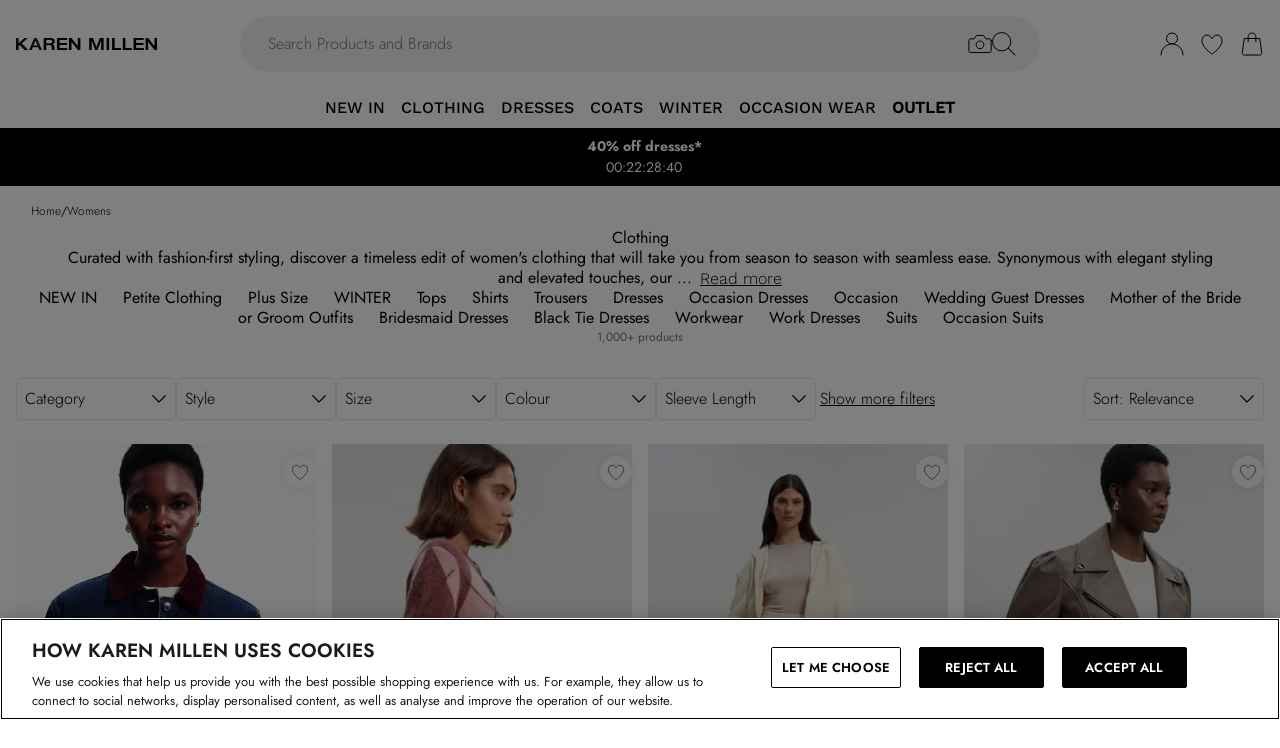

--- FILE ---
content_type: application/javascript
request_url: https://www.karenmillen.com/build/_shared/chunk-NDT7J5UW.js
body_size: 439
content:
import{b as c}from"/build/_shared/chunk-KZOFQV35.js";import{a as l}from"/build/_shared/chunk-FONEQPGK.js";import{a as n}from"/build/_shared/chunk-LZE6UYJ3.js";import{a as s}from"/build/_shared/chunk-BOZWBMPD.js";import{a as m}from"/build/_shared/chunk-NXXV73JV.js";import{c as e}from"/build/_shared/chunk-Q3IECNXJ.js";var o=e(m());var r=e(s()),w=({className:a,buttonVisiblePosition:i=0,position:p})=>{let[d,u]=(0,o.useState)(!1),t=(0,o.useCallback)(()=>{u(window.scrollY>=i)},[i]);(0,o.useEffect)(()=>(t(),window.addEventListener("scroll",t),()=>{window.removeEventListener("scroll",t)}),[t]);let b=()=>{window.scrollTo({top:0,behavior:"smooth"}),l({event:"backToTopClick",value:`Back To Top: ${p}`})};return(0,r.jsx)("div",{"data-test-id":"back-to-top-button",className:`h-[40px] w-[40px] bg-black border border-solid border-black rounded-full fixed bottom-4 right-4 z-50 cursor-pointer transition-opacity flex items-center justify-center ${d?"opacity-100":"opacity-0"} ${a}`,onClick:b,children:(0,r.jsx)(n,{icon:c,fillColor:"white"})})};export{w as a};


--- FILE ---
content_type: application/javascript
request_url: https://www.karenmillen.com/build/_shared/chunk-A33PXOOY.js
body_size: 2286
content:
import{a as Q}from"/build/_shared/chunk-OZEA67EA.js";import{a as E}from"/build/_shared/chunk-CW6VPU56.js";import{a as q}from"/build/_shared/chunk-JHY7SVQQ.js";import{b as J}from"/build/_shared/chunk-B4AJKSRZ.js";import{a as K}from"/build/_shared/chunk-LRP54HER.js";import{a as W,b as U}from"/build/_shared/chunk-Z2KZXCCE.js";import{a as X}from"/build/_shared/chunk-7LWBZQI6.js";import{a as L}from"/build/_shared/chunk-FD5H2VPE.js";import{a as j}from"/build/_shared/chunk-JIFS5MUW.js";import{b as B}from"/build/_shared/chunk-BAE6BVDY.js";import{b as A}from"/build/_shared/chunk-BJVQVYSI.js";import{a as P}from"/build/_shared/chunk-LZE6UYJ3.js";import{a as G}from"/build/_shared/chunk-GO7ZLB6L.js";import{a as s}from"/build/_shared/chunk-GCMBBLZC.js";import{a as S}from"/build/_shared/chunk-BOZWBMPD.js";import{a as w}from"/build/_shared/chunk-NXXV73JV.js";import{c as m}from"/build/_shared/chunk-Q3IECNXJ.js";var R=m(w()),tt=()=>{let[t,i]=(0,R.useState)({width:void 0,height:void 0});return(0,R.useEffect)(()=>{if(typeof document!="undefined"){let a=()=>{i({width:window.innerWidth,height:window.innerHeight})};return window.addEventListener("resize",a),a(),()=>window.removeEventListener("resize",a)}},[]),t};var y=m(w());var Z=m(w());var $=m(w()),Y=typeof window!="undefined"&&window.document.createElement?$.useLayoutEffect:$.useEffect;var _=(t,i,a)=>{(0,Z.useEffect)(()=>{let r=i==null?void 0:i.current,v=d=>{var u,p,n;let x=a!=null&&a.current&&a.current.firstChild?a.current.firstChild.scrollHeight>a.current.offsetHeight:!1;if(!x&&((u=d.currentTarget)!=null&&u.contains(d.target))||x&&!((n=(p=a==null?void 0:a.current)==null?void 0:p.firstChild)!=null&&n.contains(d.target)))return d.preventDefault(),!1},g=t&&!!r;return g&&(r==null||r.addEventListener("touchmove",v,{passive:!1})),()=>{g&&(r==null||r.removeEventListener("touchmove",v))}},[t]),Y(()=>{if(document.body&&t){let r=window.getComputedStyle(document.body).overflow;return document.body.style.overflow="hidden",()=>{document.body.style.overflow=r}}},[t])};var o=m(S());var ft=({children:t,isOpen:i,onClose:a,toggleButtonRef:r,backgroundClassName:v,containerClassName:g,panelContainerClassName:d,panelClassName:x,panelContentClassName:u,closeClassName:p,top:n,height:b,closeButton:f=!0,dimBackground:N,gradientEdge:T,align:l="LEFT",closeButtonOutsidePanel:c,adjustCloseButtonAlign:h,lockBodyScroll:V,onTransitionEnd:M,testId:z,closeIcon:O=q,shouldScrollToTop:F})=>{let H=(0,y.useRef)(),D=(0,y.useRef)();E([H,r],a,i),_(!!(V&&i),H,D);let I=C=>{C.propertyName==="transform"&&M&&M()};return(0,y.useEffect)(()=>{if(F&&i){let C=D.current;C&&(C.scrollTop=0)}},[F,i,t]),(0,o.jsxs)(o.Fragment,{children:[N&&(0,o.jsx)("div",{className:`fixed inset-0 bg-white transition-opacity ${v}`,style:{top:n!=null?n:0,visibility:i?"visible":"hidden",opacity:i?"0.75":"0",transitionDuration:i?"200ms":"100ms"}}),(0,o.jsx)("div",{className:`z-[110] ${f&&c?"left-10":"left-0"} right-0 fixed flex justify-center ${g}`,style:{top:n!=null?n:0},children:(0,o.jsx)("div",{className:`z-40 w-full relative ${d}`,children:(0,o.jsxs)("div",{className:`absolute top-0 w-full transition-all max-w-[375px] ${l==="LEFT"?`left-0 ${f&&c?"pr-10":""}`:`left-full ${f&&c?"pl-10":""}`} ${x}`,"data-test-id":z,ref:H,onTransitionEnd:I,style:{height:b!=null?b:"auto",transform:l==="LEFT"?i?f&&c?"translateX(-2.5rem)":"translateX(0)":"translateX(-100%)":i?"translateX(-100%)":"translateX(0px)",transitionDuration:i?"200ms":"100ms",transitionTimingFunction:i?"ease-out":"ease-in",visibility:i?"visible":"hidden"},children:[T&&(0,o.jsx)("div",{className:`
                inline-block absolute top-0 bottom-0 border-l border-gray-300 w-32 bg-gradient-to-l from-transparent to-white pointer-events-none ${l==="LEFT"?"-right-32":"-left-32 rotate-180"}`}),(0,o.jsx)("div",{ref:D,className:`w-full h-full ${u}`,children:t}),f&&(0,o.jsxs)(o.Fragment,{children:[c&&(0,o.jsx)("div",{onClick:a,className:`absolute w-10 h-full bg-none top-0 ${l==="RIGHT"?"left-0":"right-0"}`}),(0,o.jsx)(A,{className:`absolute w-10 h-10 top-0 ${h?"-mt-3 -mr-3":""} ${l==="RIGHT"&&c?"left-0":"right-0"} ${p}`,onClick:a,"data-test-id":`${z}-close`,children:(0,o.jsx)(P,{icon:O,width:24})})]})]})})})]})};var k=m(w());var e=m(S()),St=({lineItem:t,containerClass:i})=>{var u,p,n,b,f,N,T,l;let{createResponsiveImageSrc:a}=W(),r=(0,k.useContext)(G),{buildProductUrl:v}=B(),g={mobile:[{width:100,breakpoint:L.sm}],desktop:[{width:150,breakpoint:L.md-1}]},d=(0,k.useMemo)(()=>{var c,h;return a({media:(h=(c=t==null?void 0:t.variant)==null?void 0:c.images)==null?void 0:h[0],widths:g,breakpoints:L,aspectRatio:1.5})},[t.variant.images]);(u=t.channel)!=null||(t.channel={id:"DEBENHAMS",key:"DEBENHAMS"}),t.channel.name=Q(r.key,(p=t.variant.attributes)==null?void 0:p.collection,(n=t.channel)==null?void 0:n.name,r==null?void 0:r.defaultDeliveredBy);let x=K(t.variant.prices||void 0,r==null?void 0:r.locale);return(0,e.jsx)(e.Fragment,{children:(0,e.jsxs)("div",{className:`${i||"flex flex-row gap-5 relative ml-10 pb-10"}`,children:[(0,e.jsx)("div",{className:"max-w-[100px] md:max-w-[200px]",children:(0,e.jsx)(j,{prefetch:"intent",to:`${v(t.productSlug)}?colour=${(b=t.variant.attributes)==null?void 0:b.colour}`,children:(0,e.jsx)("div",{className:"w-[100px] md:max-w-52 block",children:(0,e.jsx)(X,{alt:`Product Image: ${t.variant.sku}`,urlFormat:"product",src:d})})})}),(0,e.jsx)(e.Fragment,{children:(0,e.jsxs)("div",{className:"px-4 flex flex-col grow",children:[(0,e.jsx)(s,{className:" font-semibold text-l",children:((f=t.variant.attributes)==null?void 0:f.collection)||((N=t.variant.attributes)==null?void 0:N.brand)}),(0,e.jsx)(s,{className:" test-l",children:t.name}),!t.isPremier&&!t.giftCard?(0,e.jsx)(e.Fragment,{children:(0,e.jsxs)("div",{className:"mt-6",children:[(0,e.jsx)(s,{className:"text-m",children:(T=t.variant.attributes)==null?void 0:T.size})," / ",(0,e.jsx)(s,{className:"text-m",children:(l=t.variant.attributes)==null?void 0:l.colourLabel})]})}):null,t.giftCard&&(0,e.jsxs)(e.Fragment,{children:[(0,e.jsx)("div",{className:"mt-6",children:(0,e.jsx)(s,{className:"text-sm font-bold",children:"Recipient Name "})}),(0,e.jsx)("div",{children:(0,e.jsx)(s,{className:"text-sm",children:t.giftCard.eGiftCardRecipientName})}),(0,e.jsx)("div",{children:(0,e.jsx)(s,{className:"text-sm font-bold",children:"Recipient email "})}),(0,e.jsx)("div",{children:(0,e.jsx)(s,{className:"text-sm",children:t.giftCard.eGiftCardRecipientEmail})}),(0,e.jsx)("div",{children:(0,e.jsx)(s,{className:"text-sm font-bold",children:"Message "})}),(0,e.jsx)("div",{children:(0,e.jsx)(s,{className:"text-sm",children:t.giftCard.eGiftCardMessage})}),(0,e.jsxs)("div",{children:[(0,e.jsx)(s,{className:"text-sm",children:"Delivery Date: "}),(0,e.jsx)(s,{className:"text-sm font-semibold",children:t.giftCard.eGiftCardSendDate?J(new Date(t.giftCard.eGiftCardSendDate),"do MMMM yyyy 'at' HH:mm"):"Now"})]})]}),(0,e.jsx)(U,{...x,className:`text-xs md:text-m ${t.giftCard?"font-bold pt-3":""}`,priceSavingInline:!0})]})})]})})};export{tt as a,ft as b,St as c};


--- FILE ---
content_type: application/javascript
request_url: https://www.karenmillen.com/build/_shared/chunk-XKHYCNQ4.js
body_size: 18318
content:
import{b as go,c as ho,d as yo,e as vo,f as So,g as Po,h as bo}from"/build/_shared/chunk-5ATJVH6B.js";import{B as co,D as lo,E as uo,F as fo,X as po,Z as mo,a as qr,g as Dt,h as zr,i as Br,j as Hr,k as Vr,m as Gr,o as Xr,p as Zr,q as Jr,ra as wo,s as to,t as ro,v as so}from"/build/_shared/chunk-FB2MNIMK.js";import{c as Fr,j as gt}from"/build/_shared/chunk-SLOPGKZ2.js";import{a as oo}from"/build/_shared/chunk-G6ES3HZP.js";import{a as no}from"/build/_shared/chunk-A33PXOOY.js";import{a as eo}from"/build/_shared/chunk-BFLYZ52T.js";import{a as Ft}from"/build/_shared/chunk-BSQDS3HS.js";import{a as ao}from"/build/_shared/chunk-3XSYRFI7.js";import{a as ke,b as io}from"/build/_shared/chunk-3GS3HIIW.js";import{a as Me}from"/build/_shared/chunk-5D2KZDVT.js";import{a as Qr}from"/build/_shared/chunk-SYUQS7NP.js";import{a as pt,b as Kr}from"/build/_shared/chunk-Z2KZXCCE.js";import{a as ft}from"/build/_shared/chunk-7LWBZQI6.js";import{a as Ze}from"/build/_shared/chunk-FD5H2VPE.js";import{d as $r,e as jr,f as Lt,i as Yr}from"/build/_shared/chunk-RGR3XM35.js";import{a as Je}from"/build/_shared/chunk-JIFS5MUW.js";import{b as Wr}from"/build/_shared/chunk-BAE6BVDY.js";import{a as Dr,b as Nt}from"/build/_shared/chunk-BJVQVYSI.js";import{a as ne}from"/build/_shared/chunk-FONEQPGK.js";import{d as mt}from"/build/_shared/chunk-FPUPBRAK.js";import{a as ve}from"/build/_shared/chunk-LZE6UYJ3.js";import{a as Ur}from"/build/_shared/chunk-WFIIZGSW.js";import{a as Ie}from"/build/_shared/chunk-GO7ZLB6L.js";import{a as Q}from"/build/_shared/chunk-GCMBBLZC.js";import{a as xn}from"/build/_shared/chunk-O6GPQUIK.js";import{a as J}from"/build/_shared/chunk-BOZWBMPD.js";import{a as oe}from"/build/_shared/chunk-NXXV73JV.js";import{a as Xe,c as L}from"/build/_shared/chunk-Q3IECNXJ.js";function qt(){throw new Error("setTimeout has not been defined")}function zt(){throw new Error("clearTimeout has not been defined")}function qo(e){if(ue===setTimeout)return setTimeout(e,0);if((ue===qt||!ue)&&setTimeout)return ue=setTimeout,setTimeout(e,0);try{return ue(e,0)}catch{try{return ue.call(null,e,0)}catch{return ue.call(this||De,e,0)}}}function Qn(){Fe&&Ee&&(Fe=!1,Ee.length?fe=Ee.concat(fe):wt=-1,fe.length&&zo())}function zo(){if(!Fe){var e=qo(Qn);Fe=!0;for(var t=fe.length;t;){for(Ee=fe,fe=[];++wt<t;)Ee&&Ee[wt].run();wt=-1,t=fe.length}Ee=null,Fe=!1,function(n){if(de===clearTimeout)return clearTimeout(n);if((de===zt||!de)&&clearTimeout)return de=clearTimeout,clearTimeout(n);try{de(n)}catch{try{return de.call(null,n)}catch{return de.call(this||De,n)}}}(e)}}function Yo(e,t){(this||De).fun=e,(this||De).array=t}function le(){}var Wo,ue,de,De,$,Ee,fe,Fe,wt,j,Xn=Xe(()=>{De=typeof globalThis<"u"?globalThis:typeof self<"u"?self:globalThis,$=Wo={};(function(){try{ue=typeof setTimeout=="function"?setTimeout:qt}catch{ue=qt}try{de=typeof clearTimeout=="function"?clearTimeout:zt}catch{de=zt}})();fe=[],Fe=!1,wt=-1;$.nextTick=function(e){var t=new Array(arguments.length-1);if(arguments.length>1)for(var n=1;n<arguments.length;n++)t[n-1]=arguments[n];fe.push(new Yo(e,t)),fe.length!==1||Fe||qo(zo)},Yo.prototype.run=function(){(this||De).fun.apply(null,(this||De).array)},$.title="browser",$.browser=!0,$.env={},$.argv=[],$.version="",$.versions={},$.on=le,$.addListener=le,$.once=le,$.off=le,$.removeListener=le,$.removeAllListeners=le,$.emit=le,$.prependListener=le,$.prependOnceListener=le,$.listeners=function(e){return[]},$.binding=function(e){throw new Error("process.binding is not supported")},$.cwd=function(){return"/"},$.chdir=function(e){throw new Error("process.chdir is not supported")},$.umask=function(){return 0};j=Wo;j.addListener;j.argv;j.binding;j.browser;j.chdir;j.cwd;j.emit;j.env;j.listeners;j.nextTick;j.off;j.on;j.once;j.prependListener;j.prependOnceListener;j.removeAllListeners;j.removeListener;j.title;j.umask;j.version;j.versions});function Zn(){if(Bo)return Bt;Bo=!0;var e=Bt={},t,n;function u(){throw new Error("setTimeout has not been defined")}function l(){throw new Error("clearTimeout has not been defined")}(function(){try{typeof setTimeout=="function"?t=setTimeout:t=u}catch{t=u}try{typeof clearTimeout=="function"?n=clearTimeout:n=l}catch{n=l}})();function g(y){if(t===setTimeout)return setTimeout(y,0);if((t===u||!t)&&setTimeout)return t=setTimeout,setTimeout(y,0);try{return t(y,0)}catch{try{return t.call(null,y,0)}catch{return t.call(this||$e,y,0)}}}function o(y){if(n===clearTimeout)return clearTimeout(y);if((n===l||!n)&&clearTimeout)return n=clearTimeout,clearTimeout(y);try{return n(y)}catch{try{return n.call(null,y)}catch{return n.call(this||$e,y)}}}var r=[],a=!1,p,m=-1;function i(){!a||!p||(a=!1,p.length?r=p.concat(r):m=-1,r.length&&s())}function s(){if(!a){var y=g(i);a=!0;for(var S=r.length;S;){for(p=r,r=[];++m<S;)p&&p[m].run();m=-1,S=r.length}p=null,a=!1,o(y)}}e.nextTick=function(y){var S=new Array(arguments.length-1);if(arguments.length>1)for(var b=1;b<arguments.length;b++)S[b-1]=arguments[b];r.push(new d(y,S)),r.length===1&&!a&&g(s)};function d(y,S){(this||$e).fun=y,(this||$e).array=S}d.prototype.run=function(){(this||$e).fun.apply(null,(this||$e).array)},e.title="browser",e.browser=!0,e.env={},e.argv=[],e.version="",e.versions={};function c(){}return e.on=c,e.addListener=c,e.once=c,e.off=c,e.removeListener=c,e.removeAllListeners=c,e.emit=c,e.prependListener=c,e.prependOnceListener=c,e.listeners=function(y){return[]},e.binding=function(y){throw new Error("process.binding is not supported")},e.cwd=function(){return"/"},e.chdir=function(y){throw new Error("process.chdir is not supported")},e.umask=function(){return 0},Bt}var Bt,Bo,$e,N,Ho=Xe(()=>{Bt={},Bo=!1,$e=typeof globalThis<"u"?globalThis:typeof self<"u"?self:globalThis;N=Zn();N.platform="browser";N.addListener;N.argv;N.binding;N.browser;N.chdir;N.cwd;N.emit;N.env;N.listeners;N.nextTick;N.off;N.on;N.once;N.prependListener;N.prependOnceListener;N.removeAllListeners;N.removeListener;N.title;N.umask;N.version;N.versions});function Jn(){if(Vo)return Ht;Vo=!0;var e=N;function t(g){if(typeof g!="string")throw new TypeError("Path must be a string. Received "+JSON.stringify(g))}function n(g,o){for(var r="",a=0,p=-1,m=0,i,s=0;s<=g.length;++s){if(s<g.length)i=g.charCodeAt(s);else{if(i===47)break;i=47}if(i===47){if(!(p===s-1||m===1))if(p!==s-1&&m===2){if(r.length<2||a!==2||r.charCodeAt(r.length-1)!==46||r.charCodeAt(r.length-2)!==46){if(r.length>2){var d=r.lastIndexOf("/");if(d!==r.length-1){d===-1?(r="",a=0):(r=r.slice(0,d),a=r.length-1-r.lastIndexOf("/")),p=s,m=0;continue}}else if(r.length===2||r.length===1){r="",a=0,p=s,m=0;continue}}o&&(r.length>0?r+="/..":r="..",a=2)}else r.length>0?r+="/"+g.slice(p+1,s):r=g.slice(p+1,s),a=s-p-1;p=s,m=0}else i===46&&m!==-1?++m:m=-1}return r}function u(g,o){var r=o.dir||o.root,a=o.base||(o.name||"")+(o.ext||"");return r?r===o.root?r+a:r+g+a:a}var l={resolve:function(){for(var o="",r=!1,a,p=arguments.length-1;p>=-1&&!r;p--){var m;p>=0?m=arguments[p]:(a===void 0&&(a=e.cwd()),m=a),t(m),m.length!==0&&(o=m+"/"+o,r=m.charCodeAt(0)===47)}return o=n(o,!r),r?o.length>0?"/"+o:"/":o.length>0?o:"."},normalize:function(o){if(t(o),o.length===0)return".";var r=o.charCodeAt(0)===47,a=o.charCodeAt(o.length-1)===47;return o=n(o,!r),o.length===0&&!r&&(o="."),o.length>0&&a&&(o+="/"),r?"/"+o:o},isAbsolute:function(o){return t(o),o.length>0&&o.charCodeAt(0)===47},join:function(){if(arguments.length===0)return".";for(var o,r=0;r<arguments.length;++r){var a=arguments[r];t(a),a.length>0&&(o===void 0?o=a:o+="/"+a)}return o===void 0?".":l.normalize(o)},relative:function(o,r){if(t(o),t(r),o===r||(o=l.resolve(o),r=l.resolve(r),o===r))return"";for(var a=1;a<o.length&&o.charCodeAt(a)===47;++a);for(var p=o.length,m=p-a,i=1;i<r.length&&r.charCodeAt(i)===47;++i);for(var s=r.length,d=s-i,c=m<d?m:d,y=-1,S=0;S<=c;++S){if(S===c){if(d>c){if(r.charCodeAt(i+S)===47)return r.slice(i+S+1);if(S===0)return r.slice(i+S)}else m>c&&(o.charCodeAt(a+S)===47?y=S:S===0&&(y=0));break}var b=o.charCodeAt(a+S),k=r.charCodeAt(i+S);if(b!==k)break;b===47&&(y=S)}var _="";for(S=a+y+1;S<=p;++S)(S===p||o.charCodeAt(S)===47)&&(_.length===0?_+="..":_+="/..");return _.length>0?_+r.slice(i+y):(i+=y,r.charCodeAt(i)===47&&++i,r.slice(i))},_makeLong:function(o){return o},dirname:function(o){if(t(o),o.length===0)return".";for(var r=o.charCodeAt(0),a=r===47,p=-1,m=!0,i=o.length-1;i>=1;--i)if(r=o.charCodeAt(i),r===47){if(!m){p=i;break}}else m=!1;return p===-1?a?"/":".":a&&p===1?"//":o.slice(0,p)},basename:function(o,r){if(r!==void 0&&typeof r!="string")throw new TypeError('"ext" argument must be a string');t(o);var a=0,p=-1,m=!0,i;if(r!==void 0&&r.length>0&&r.length<=o.length){if(r.length===o.length&&r===o)return"";var s=r.length-1,d=-1;for(i=o.length-1;i>=0;--i){var c=o.charCodeAt(i);if(c===47){if(!m){a=i+1;break}}else d===-1&&(m=!1,d=i+1),s>=0&&(c===r.charCodeAt(s)?--s===-1&&(p=i):(s=-1,p=d))}return a===p?p=d:p===-1&&(p=o.length),o.slice(a,p)}else{for(i=o.length-1;i>=0;--i)if(o.charCodeAt(i)===47){if(!m){a=i+1;break}}else p===-1&&(m=!1,p=i+1);return p===-1?"":o.slice(a,p)}},extname:function(o){t(o);for(var r=-1,a=0,p=-1,m=!0,i=0,s=o.length-1;s>=0;--s){var d=o.charCodeAt(s);if(d===47){if(!m){a=s+1;break}continue}p===-1&&(m=!1,p=s+1),d===46?r===-1?r=s:i!==1&&(i=1):r!==-1&&(i=-1)}return r===-1||p===-1||i===0||i===1&&r===p-1&&r===a+1?"":o.slice(r,p)},format:function(o){if(o===null||typeof o!="object")throw new TypeError('The "pathObject" argument must be of type Object. Received type '+typeof o);return u("/",o)},parse:function(o){t(o);var r={root:"",dir:"",base:"",ext:"",name:""};if(o.length===0)return r;var a=o.charCodeAt(0),p=a===47,m;p?(r.root="/",m=1):m=0;for(var i=-1,s=0,d=-1,c=!0,y=o.length-1,S=0;y>=m;--y){if(a=o.charCodeAt(y),a===47){if(!c){s=y+1;break}continue}d===-1&&(c=!1,d=y+1),a===46?i===-1?i=y:S!==1&&(S=1):i!==-1&&(S=-1)}return i===-1||d===-1||S===0||S===1&&i===d-1&&i===s+1?d!==-1&&(s===0&&p?r.base=r.name=o.slice(1,d):r.base=r.name=o.slice(s,d)):(s===0&&p?(r.name=o.slice(1,i),r.base=o.slice(1,d)):(r.name=o.slice(s,i),r.base=o.slice(s,d)),r.ext=o.slice(i,d)),s>0?r.dir=o.slice(0,s-1):p&&(r.dir="/"),r},sep:"/",delimiter:":",win32:null,posix:null};return l.posix=l,Ht=l,Ht}var Ht,Vo,Ta,ei=Xe(()=>{Ho();Ht={},Vo=!1;Ta=Jn()});function _e(e){throw new RangeError(ni[e])}function Go(e,t){let n=e.split("@"),u="";n.length>1&&(u=n[0]+"@",e=n[1]);let l=function(g,o){let r=[],a=g.length;for(;a--;)r[a]=o(g[a]);return r}((e=e.replace(oi,".")).split("."),t).join(".");return u+l}function Zo(e){let t=[],n=0,u=e.length;for(;n<u;){let l=e.charCodeAt(n++);if(l>=55296&&l<=56319&&n<u){let g=e.charCodeAt(n++);(64512&g)==56320?t.push(((1023&l)<<10)+(1023&g)+65536):(t.push(l),n--)}else t.push(l)}return t}var ti,ri,oi,ni,ae,Vt,Ko,Jo,Qo,Xo,je,ii=Xe(()=>{ti=/^xn--/,ri=/[^\0-\x7E]/,oi=/[\x2E\u3002\uFF0E\uFF61]/g,ni={overflow:"Overflow: input needs wider integers to process","not-basic":"Illegal input >= 0x80 (not a basic code point)","invalid-input":"Invalid input"},ae=Math.floor,Vt=String.fromCharCode;Ko=function(e,t){return e+22+75*(e<26)-((t!=0)<<5)},Jo=function(e,t,n){let u=0;for(e=n?ae(e/700):e>>1,e+=ae(e/t);e>455;u+=36)e=ae(e/35);return ae(u+36*e/(e+38))},Qo=function(e){let t=[],n=e.length,u=0,l=128,g=72,o=e.lastIndexOf("-");o<0&&(o=0);for(let a=0;a<o;++a)e.charCodeAt(a)>=128&&_e("not-basic"),t.push(e.charCodeAt(a));for(let a=o>0?o+1:0;a<n;){let p=u;for(let i=1,s=36;;s+=36){a>=n&&_e("invalid-input");let d=(r=e.charCodeAt(a++))-48<10?r-22:r-65<26?r-65:r-97<26?r-97:36;(d>=36||d>ae((2147483647-u)/i))&&_e("overflow"),u+=d*i;let c=s<=g?1:s>=g+26?26:s-g;if(d<c)break;let y=36-c;i>ae(2147483647/y)&&_e("overflow"),i*=y}let m=t.length+1;g=Jo(u-p,m,p==0),ae(u/m)>2147483647-l&&_e("overflow"),l+=ae(u/m),u%=m,t.splice(u++,0,l)}var r;return String.fromCodePoint(...t)},Xo=function(e){let t=[],n=(e=Zo(e)).length,u=128,l=0,g=72;for(let a of e)a<128&&t.push(Vt(a));let o=t.length,r=o;for(o&&t.push("-");r<n;){let a=2147483647;for(let m of e)m>=u&&m<a&&(a=m);let p=r+1;a-u>ae((2147483647-l)/p)&&_e("overflow"),l+=(a-u)*p,u=a;for(let m of e)if(m<u&&++l>2147483647&&_e("overflow"),m==u){let i=l;for(let s=36;;s+=36){let d=s<=g?1:s>=g+26?26:s-g;if(i<d)break;let c=i-d,y=36-d;t.push(Vt(Ko(d+c%y,0))),i=ae(c/y)}t.push(Vt(Ko(i,0))),g=Jo(l,p,r==o),l=0,++r}++l,++u}return t.join("")},je={version:"2.1.0",ucs2:{decode:Zo,encode:e=>String.fromCodePoint(...e)},decode:Qo,encode:Xo,toASCII:function(e){return Go(e,function(t){return ri.test(t)?"xn--"+Xo(t):t})},toUnicode:function(e){return Go(e,function(t){return ti.test(t)?Qo(t.slice(4).toLowerCase()):t})}};je.decode;je.encode;je.toASCII;je.toUnicode;je.ucs2;je.version});function si(e,t){return Object.prototype.hasOwnProperty.call(e,t)}var ai,rt,ci,Pe,li=Xe(()=>{ai=function(e,t,n,u){t=t||"&",n=n||"=";var l={};if(typeof e!="string"||e.length===0)return l;var g=/\+/g;e=e.split(t);var o=1e3;u&&typeof u.maxKeys=="number"&&(o=u.maxKeys);var r=e.length;o>0&&r>o&&(r=o);for(var a=0;a<r;++a){var p,m,i,s,d=e[a].replace(g,"%20"),c=d.indexOf(n);c>=0?(p=d.substr(0,c),m=d.substr(c+1)):(p=d,m=""),i=decodeURIComponent(p),s=decodeURIComponent(m),si(l,i)?Array.isArray(l[i])?l[i].push(s):l[i]=[l[i],s]:l[i]=s}return l},rt=function(e){switch(typeof e){case"string":return e;case"boolean":return e?"true":"false";case"number":return isFinite(e)?e:"";default:return""}},ci=function(e,t,n,u){return t=t||"&",n=n||"=",e===null&&(e=void 0),typeof e=="object"?Object.keys(e).map(function(l){var g=encodeURIComponent(rt(l))+n;return Array.isArray(e[l])?e[l].map(function(o){return g+encodeURIComponent(rt(o))}).join(t):g+encodeURIComponent(rt(e[l]))}).join(t):u?encodeURIComponent(rt(u))+n+encodeURIComponent(rt(e)):""},Pe={};Pe.decode=Pe.parse=ai,Pe.encode=Pe.stringify=ci;Pe.decode;Pe.encode;Pe.parse;Pe.stringify});var Co=L(xn()),B=L(oe());var x=L(J()),An=5,On=100,Ro=({reviewStats:e,productId:t,isOpen:n,onClose:u,productHref:l,productName:g,productBrand:o,productImage:r,productPrice:a,productWasPrice:p,minWasPrice:m,isPriceRange:i})=>{var re,ge;let s=Me(),d=Me(),c=Me(),[y,S]=(0,B.useState)(void 0),[b,k]=(0,B.useState)([]),[_,O]=(0,B.useState)(null),[h,F]=(0,B.useState)(!1),[E,R]=(0,B.useState)(!1),{translate:U}=mt(),q=(e==null?void 0:e.totalReviewCount)||1,ee=q>=30,te=(e==null?void 0:e.recommendedCount)||0,be=(e==null?void 0:e.notRecommendedCount)||0,we=yo(te,be),Gt=te+be,Ct=te.toString(),pe=(0,B.useRef)(1),Ce=(0,B.useRef)("Recent"),ot=(0,B.useRef)(0),me=(0,B.useRef)(null),Ue=()=>{let I=new URLSearchParams({sku:t!=null?t:"",limit:An.toString(),page:pe.current.toString(),sort:Ce.current});s.load(`/_api/reviews?${I.toString()}`)},Ye=()=>{let I=new URLSearchParams({sku:t!=null?t:"",limit:On.toString(),sort:"Recent",hasPhotos:"true"});d.load(`/_api/reviews?${I.toString()}`)},ce=()=>{let I=new URLSearchParams({sku:t!=null?t:""});c.load(`/_api/reviews/summary?${I.toString()}`)};(0,B.useEffect)(()=>{if(n){let I=setTimeout(()=>{F(!0)},500);return()=>{clearTimeout(I)}}else F(!1)},[n]),(0,B.useEffect)(()=>{if(pe.current=1,e.totalReviewCount){if(!t)return;Ue(),Ye(),ee&&ce()}else S([]),k([]),O(null)},[t,e]),(0,B.useEffect)(()=>{if(s.data){let I=pe.current>1;S([...pe.current>1?y||[]:[],...s.data.results]),I&&me.current&&setTimeout(()=>{me.current&&(me.current.scrollTop=ot.current)},10)}},[s.data]),(0,B.useEffect)(()=>{var I;if((I=d.data)!=null&&I.results){let G=d.data.results.filter(he=>he!=null).filter(he=>he.photos&&he.photos.length>0);k(G)}},[d.data]),(0,B.useEffect)(()=>{c!=null&&c.data&&O(c.data)},[c.data]);let V=async()=>{var I;ne({event:"showMore",value:"show_more"}),(I=s.data)!=null&&I.hasNextPage&&(me.current&&(ot.current=me.current.scrollTop),pe.current++,Ue())},nt=async I=>{ne({event:"reviewSort",value:"Sort_By "+I}),Ce.current=I,pe.current=1,Ue()},it=I=>{I.stopPropagation(),I.preventDefault(),F(!1),setTimeout(()=>u==null?void 0:u(),400)};return n?Co.default.createPortal((0,x.jsx)("div",{onClick:it,className:`flex justify-end fixed inset-0 z-[9999] ${E?"overflow-y-initial":"overflow-y-auto"}
      transition-colors duration-300 ease-in-out
      ${h?"bg-black/50":"bg-black/0"}
      `,children:(0,x.jsxs)("div",{ref:me,className:`bg-white w-full md:max-w-[480px] rounded md:rounded-none h-auto max-h-full ${E?"overflow-y-initial":"overflow-y-auto"}
        transform transition-transform duration-300 ease-in-out
        ${h?"translate-x-0 translate-y-0":"md:translate-x-full translate-x-0 md:translate-y-0 translate-y-full"}
        mt-[56px] md:mt-0
      `,id:"reviewsListingPageModal",onClick:I=>{I.stopPropagation(),I.preventDefault()},children:[(0,x.jsxs)("div",{className:"flex p-5 gap-5 mr-4 rounded md:rounded-none",children:[(0,x.jsx)(Je,{to:l||"",className:"w-[110px] h-[165px] shrink-0 flex items-center justify-center cursor-pointer",children:(0,x.jsx)("img",{className:"w-full h-full object-contain",src:r,alt:g})}),(0,x.jsxs)("div",{className:"flex flex-col gap-3 leading-none pr-2",children:[(0,x.jsxs)(Je,{to:l||"",className:"flex flex-col gap-1 cursor-pointer",children:[(0,x.jsx)(Q,{className:"font-semibold leading-tight line-clamp-2",children:o}),(0,x.jsx)(Q,{className:"font-light leading-tight line-clamp-2",children:g})]}),(0,x.jsxs)("div",{className:`flex gap-2 ${i?"flex-col":""}`,children:[(0,x.jsx)(Q,{className:`font-semibold ${p?"text-red-500":""}`,children:a}),p&&m&&m!==p?(0,x.jsx)(Q,{className:"line-through",children:`${m} - ${p}`}):p&&(0,x.jsx)(Q,{className:"line-through",children:p})]}),(0,x.jsxs)("div",{className:"flex gap-2 mt-1",children:[(0,x.jsx)(Q,{className:"text-lg pt-1 leading-4 font-semibold",children:Math.round((e.averageRating||1)*10)/10}),(0,x.jsx)(gt,{rating:e.averageRating||1,size:16})]}),(0,x.jsxs)(Q,{className:"text-sm",children:["(",e.totalReviewCount," ",e.totalReviewCount===1?U("pdp.reviews.headingSingular"):U("pdp.reviews.heading"),")"]})]}),(0,x.jsx)("button",{onClick:it,className:"absolute top-5 right-5 text-gray-500 hover:text-gray-700",children:(0,x.jsx)(ve,{icon:ao,width:16,height:16,"aria-label":"Close Reviews Modal"})})]}),ee&&c.state==="loading"?(0,x.jsx)(bo,{}):_&&(0,x.jsx)(ho,{onPlpModal:!0,summary:(_==null?void 0:_.summary)||"",disclaimer:(_==null?void 0:_.disclaimer)||""}),we&&(0,x.jsx)("div",{className:"flex justify-center p-5 bg-white",children:(0,x.jsx)(Q,{className:"text-sm text-center font-light",children:U("pdp.reviews.percentRecommended",{recommendedCountText:Ct,recommendedTotal:Gt,percentRecommended:we})})}),(0,x.jsx)("div",{className:"w-full bg-white",children:d.state==="loading"?(0,x.jsx)("div",{className:"pl-5",children:(0,x.jsx)(Po,{onPlpModal:!0})}):b.length>0?(0,x.jsx)("div",{className:"pb-5",children:(0,x.jsx)(vo,{setIsPhotosModalOpen:R,onPlpModal:!0,reviewsWithPhotos:b,productID:t||""})}):null}),s.state==="loading"?(0,x.jsx)("div",{className:"bg-white px-5 pb-5",children:(0,x.jsx)(So,{reviewCount:q,onPlpModal:!0})}):(0,x.jsx)("div",{className:"bg-white px-5 pb-5",children:(0,x.jsx)(go,{onPlpModal:!0,reviews:y||[],handlePagination:V,handleSortBy:nt,currentSortOption:Ce.current,remainingResults:(ge=(re=s.data)==null?void 0:re.remainingResults)!=null?ge:0,loading:!1,productID:t||"",setIsPhotosModalOpen:R})})]})}),document.body):null};var Eo=L(oe()),ki=Eo.default.createContext({productListing:void 0,setProductListing:void 0,setProductListingTotal:void 0,productListingTotal:void 0});var et={},_o;function In(){if(_o)return et;_o=1,Object.defineProperty(et,"__esModule",{value:!0}),et.parse=o,et.serialize=p;let e=/^[\u0021-\u003A\u003C\u003E-\u007E]+$/,t=/^[\u0021-\u003A\u003C-\u007E]*$/,n=/^([.]?[a-z0-9]([a-z0-9-]{0,61}[a-z0-9])?)([.][a-z0-9]([a-z0-9-]{0,61}[a-z0-9])?)*$/i,u=/^[\u0020-\u003A\u003D-\u007E]*$/,l=Object.prototype.toString,g=(()=>{let s=function(){};return s.prototype=Object.create(null),s})();function o(s,d){let c=new g,y=s.length;if(y<2)return c;let S=d?.decode||m,b=0;do{let k=s.indexOf("=",b);if(k===-1)break;let _=s.indexOf(";",b),O=_===-1?y:_;if(k>O){b=s.lastIndexOf(";",k-1)+1;continue}let h=r(s,b,k),F=a(s,k,h),E=s.slice(h,F);if(c[E]===void 0){let R=r(s,k+1,O),U=a(s,O,R),q=S(s.slice(R,U));c[E]=q}b=O+1}while(b<y);return c}function r(s,d,c){do{let y=s.charCodeAt(d);if(y!==32&&y!==9)return d}while(++d<c);return c}function a(s,d,c){for(;d>c;){let y=s.charCodeAt(--d);if(y!==32&&y!==9)return d+1}return c}function p(s,d,c){let y=c?.encode||encodeURIComponent;if(!e.test(s))throw new TypeError(`argument name is invalid: ${s}`);let S=y(d);if(!t.test(S))throw new TypeError(`argument val is invalid: ${d}`);let b=s+"="+S;if(!c)return b;if(c.maxAge!==void 0){if(!Number.isInteger(c.maxAge))throw new TypeError(`option maxAge is invalid: ${c.maxAge}`);b+="; Max-Age="+c.maxAge}if(c.domain){if(!n.test(c.domain))throw new TypeError(`option domain is invalid: ${c.domain}`);b+="; Domain="+c.domain}if(c.path){if(!u.test(c.path))throw new TypeError(`option path is invalid: ${c.path}`);b+="; Path="+c.path}if(c.expires){if(!i(c.expires)||!Number.isFinite(c.expires.valueOf()))throw new TypeError(`option expires is invalid: ${c.expires}`);b+="; Expires="+c.expires.toUTCString()}if(c.httpOnly&&(b+="; HttpOnly"),c.secure&&(b+="; Secure"),c.partitioned&&(b+="; Partitioned"),c.priority)switch(typeof c.priority=="string"?c.priority.toLowerCase():void 0){case"low":b+="; Priority=Low";break;case"medium":b+="; Priority=Medium";break;case"high":b+="; Priority=High";break;default:throw new TypeError(`option priority is invalid: ${c.priority}`)}if(c.sameSite)switch(typeof c.sameSite=="string"?c.sameSite.toLowerCase():c.sameSite){case!0:case"strict":b+="; SameSite=Strict";break;case"lax":b+="; SameSite=Lax";break;case"none":b+="; SameSite=None";break;default:throw new TypeError(`option sameSite is invalid: ${c.sameSite}`)}return b}function m(s){if(s.indexOf("%")===-1)return s;try{return decodeURIComponent(s)}catch{return s}}function i(s){return l.call(s)==="[object Date]"}return et}var ht=In();function kn(){let e=typeof globalThis>"u"?void 0:globalThis.TEST_HAS_DOCUMENT_COOKIE;return typeof e=="boolean"?e:typeof document=="object"&&typeof document.cookie=="string"}function Mn(e){return typeof e=="string"?ht.parse(e):typeof e=="object"&&e!==null?e:{}}function $t(e,t={}){let n=Nn(e);if(!t.doNotParse)try{return JSON.parse(n)}catch{}return e}function Nn(e){return e&&e[0]==="j"&&e[1]===":"?e.substr(2):e}var yt=class{constructor(t,n={}){this.changeListeners=[],this.HAS_DOCUMENT_COOKIE=!1,this.update=()=>{if(!this.HAS_DOCUMENT_COOKIE)return;let l=this.cookies;this.cookies=ht.parse(document.cookie),this._checkChanges(l)};let u=typeof document>"u"?"":document.cookie;this.cookies=Mn(t||u),this.defaultSetOptions=n,this.HAS_DOCUMENT_COOKIE=kn()}_emitChange(t){for(let n=0;n<this.changeListeners.length;++n)this.changeListeners[n](t)}_checkChanges(t){new Set(Object.keys(t).concat(Object.keys(this.cookies))).forEach(u=>{t[u]!==this.cookies[u]&&this._emitChange({name:u,value:$t(this.cookies[u])})})}_startPolling(){this.pollingInterval=setInterval(this.update,300)}_stopPolling(){this.pollingInterval&&clearInterval(this.pollingInterval)}get(t,n={}){return n.doNotUpdate||this.update(),$t(this.cookies[t],n)}getAll(t={}){t.doNotUpdate||this.update();let n={};for(let u in this.cookies)n[u]=$t(this.cookies[u],t);return n}set(t,n,u){u?u=Object.assign(Object.assign({},this.defaultSetOptions),u):u=this.defaultSetOptions;let l=typeof n=="string"?n:JSON.stringify(n);this.cookies=Object.assign(Object.assign({},this.cookies),{[t]:l}),this.HAS_DOCUMENT_COOKIE&&(document.cookie=ht.serialize(t,l,u)),this._emitChange({name:t,value:n,options:u})}remove(t,n){let u=n=Object.assign(Object.assign(Object.assign({},this.defaultSetOptions),n),{expires:new Date(1970,1,1,0,0,1),maxAge:0});this.cookies=Object.assign({},this.cookies),delete this.cookies[t],this.HAS_DOCUMENT_COOKIE&&(document.cookie=ht.serialize(t,"",u)),this._emitChange({name:t,value:void 0,options:n})}addChangeListener(t){this.changeListeners.push(t),this.HAS_DOCUMENT_COOKIE&&this.changeListeners.length===1&&(typeof window=="object"&&"cookieStore"in window?window.cookieStore.addEventListener("change",this.update):this._startPolling())}removeChangeListener(t){let n=this.changeListeners.indexOf(t);n>=0&&this.changeListeners.splice(n,1),this.HAS_DOCUMENT_COOKIE&&this.changeListeners.length===0&&(typeof window=="object"&&"cookieStore"in window?window.cookieStore.removeEventListener("change",this.update):this._stopPolling())}removeAllChangeListeners(){for(;this.changeListeners.length>0;)this.removeChangeListener(this.changeListeners[0])}};var Se=L(oe(),1),ie=L(oe(),1),Oo=Se.createContext(null),{Provider:Ln,Consumer:Fi}=Oo,Di=e=>{let t=Se.useMemo(()=>e.cookies?e.cookies:new yt(void 0,e.defaultSetOptions),[e.cookies,e.defaultSetOptions]);return Se.createElement(Ln,{value:t},e.children)};var jt={exports:{}},A={};var To;function Fn(){if(To)return A;To=1;var e=typeof Symbol=="function"&&Symbol.for,t=e?Symbol.for("react.element"):60103,n=e?Symbol.for("react.portal"):60106,u=e?Symbol.for("react.fragment"):60107,l=e?Symbol.for("react.strict_mode"):60108,g=e?Symbol.for("react.profiler"):60114,o=e?Symbol.for("react.provider"):60109,r=e?Symbol.for("react.context"):60110,a=e?Symbol.for("react.async_mode"):60111,p=e?Symbol.for("react.concurrent_mode"):60111,m=e?Symbol.for("react.forward_ref"):60112,i=e?Symbol.for("react.suspense"):60113,s=e?Symbol.for("react.suspense_list"):60120,d=e?Symbol.for("react.memo"):60115,c=e?Symbol.for("react.lazy"):60116,y=e?Symbol.for("react.block"):60121,S=e?Symbol.for("react.fundamental"):60117,b=e?Symbol.for("react.responder"):60118,k=e?Symbol.for("react.scope"):60119;function _(h){if(typeof h=="object"&&h!==null){var F=h.$$typeof;switch(F){case t:switch(h=h.type,h){case a:case p:case u:case g:case l:case i:return h;default:switch(h=h&&h.$$typeof,h){case r:case m:case c:case d:case o:return h;default:return F}}case n:return F}}}function O(h){return _(h)===p}return A.AsyncMode=a,A.ConcurrentMode=p,A.ContextConsumer=r,A.ContextProvider=o,A.Element=t,A.ForwardRef=m,A.Fragment=u,A.Lazy=c,A.Memo=d,A.Portal=n,A.Profiler=g,A.StrictMode=l,A.Suspense=i,A.isAsyncMode=function(h){return O(h)||_(h)===a},A.isConcurrentMode=O,A.isContextConsumer=function(h){return _(h)===r},A.isContextProvider=function(h){return _(h)===o},A.isElement=function(h){return typeof h=="object"&&h!==null&&h.$$typeof===t},A.isForwardRef=function(h){return _(h)===m},A.isFragment=function(h){return _(h)===u},A.isLazy=function(h){return _(h)===c},A.isMemo=function(h){return _(h)===d},A.isPortal=function(h){return _(h)===n},A.isProfiler=function(h){return _(h)===g},A.isStrictMode=function(h){return _(h)===l},A.isSuspense=function(h){return _(h)===i},A.isValidElementType=function(h){return typeof h=="string"||typeof h=="function"||h===u||h===p||h===g||h===l||h===i||h===s||typeof h=="object"&&h!==null&&(h.$$typeof===c||h.$$typeof===d||h.$$typeof===o||h.$$typeof===r||h.$$typeof===m||h.$$typeof===S||h.$$typeof===b||h.$$typeof===k||h.$$typeof===y)},A.typeOf=_,A}var xo;function Dn(){return xo||(xo=1,jt.exports=Fn()),jt.exports}var Ut,Ao;function $n(){if(Ao)return Ut;Ao=1;var e=Dn(),t={childContextTypes:!0,contextType:!0,contextTypes:!0,defaultProps:!0,displayName:!0,getDefaultProps:!0,getDerivedStateFromError:!0,getDerivedStateFromProps:!0,mixins:!0,propTypes:!0,type:!0},n={name:!0,length:!0,prototype:!0,caller:!0,callee:!0,arguments:!0,arity:!0},u={$$typeof:!0,render:!0,defaultProps:!0,displayName:!0,propTypes:!0},l={$$typeof:!0,compare:!0,defaultProps:!0,displayName:!0,propTypes:!0,type:!0},g={};g[e.ForwardRef]=u,g[e.Memo]=l;function o(c){return e.isMemo(c)?l:g[c.$$typeof]||t}var r=Object.defineProperty,a=Object.getOwnPropertyNames,p=Object.getOwnPropertySymbols,m=Object.getOwnPropertyDescriptor,i=Object.getPrototypeOf,s=Object.prototype;function d(c,y,S){if(typeof y!="string"){if(s){var b=i(y);b&&b!==s&&d(c,b,S)}var k=a(y);p&&(k=k.concat(p(y)));for(var _=o(c),O=o(y),h=0;h<k.length;++h){var F=k[h];if(!n[F]&&!(S&&S[F])&&!(O&&O[F])&&!(_&&_[F])){var E=m(y,F);try{r(c,F,E)}catch{}}}}return c}return Ut=d,Ut}var $i=$n();function jn(){return typeof window<"u"&&typeof window.document<"u"&&typeof window.document.createElement<"u"}function Io(e,t){let n=(0,ie.useContext)(Oo);if(!n)throw new Error("Missing <CookiesProvider>");let l=Object.assign(Object.assign({},{doNotUpdate:!0}),t),[g,o]=(0,ie.useState)(()=>n.getAll(l));jn()&&(0,ie.useLayoutEffect)(()=>{function m(){if(!n)throw new Error("Missing <CookiesProvider>");let i=n.getAll(l);Un(e||null,i,g)&&o(i)}return n.addChangeListener(m),()=>{n.removeChangeListener(m)}},[n,g]);let r=(0,ie.useMemo)(()=>n.set.bind(n),[n]),a=(0,ie.useMemo)(()=>n.remove.bind(n),[n]),p=(0,ie.useMemo)(()=>n.update.bind(n),[n]);return[g,r,a,p]}function Un(e,t,n){if(!e)return!0;for(let u of e)if(t[u]!==n[u])return!0;return!1}var vt=L(oe()),ko=L(J()),Yn=(0,vt.createContext)({}),Yi=({children:e})=>{let[t,n]=(0,vt.useState)([]);return(0,ko.jsx)(Yn.Provider,{value:{expandedFacets:t,setExpandedFacets:n},children:e})};var St=L(oe()),Mo=L(J()),Wn=(0,St.createContext)({}),zi=({children:e})=>{let[t,n]=(0,St.useState)(!1);return(0,Mo.jsx)(Wn.Provider,{value:{showMobileFilter:t,setShowMobileFilter:n},children:e})};var Vi=()=>({productSearch:({abTestID:e,abTestVariantID:t})=>{e&&t&&ne({event:"productSearch",ecommerce:{detail:{algolia:{abTestID:e,abTestVariantID:t}}}})},plpSearch:({abTestID:e,abTestVariantID:t})=>{e&&t&&ne({event:"plpSearch",ecommerce:{detail:{algolia:{abTestID:e,abTestVariantID:t}}}})},autoSearch:({abTestID:e,abTestVariantID:t})=>{e&&t&&ne({event:"autoSearch",ecommerce:{detail:{algolia:{abTestID:e,abTestVariantID:t}}}})}});var tt=L(oe());var Pt="https://core.dxpapi.com/api/v1/core/",No="https://suggest.dxpapi.com/api/v2/suggest/";async function Ne(e){let t=await fetch(e);if(!t.ok){let n=await t.text();throw new Error(`${t.status}, ${t.statusText}, ${e.toString()}, ${n}`)}return t.json()}var qn=["_br_uid_2"];function Lo(e,t){return Array.isArray(t)?t.map(n=>Lo(e,n)).join("&"):`${e}=${qn.includes(e)?t:encodeURIComponent(t)}`}function Le(e,t){let n=new URL(e);return n.search=Object.entries(t).filter(([,u])=>u!==void 0).map(([u,l])=>Lo(u,l)).join("&"),n}var zn={request_type:"suggest"};async function Fo(e,t,n){let{suggestEndpoint:u,...l}=t,o={q:e,...l,...{},...n,...zn},r=Le(u||No,o);return Ne(r)}var Bn={request_type:"search",search_type:"category"};async function Do(e,t,n){let{searchEndpoint:u,...l}=t,o={q:e,...l,...{fl:"pid",start:0,"facet.version":"3.0"},...n,...Bn},r=Le(u||Pt,o);return Ne(r)}var Hn={request_type:"search",search_type:"keyword"};async function $o(e,t,n){let{searchEndpoint:u,...l}=t,o={q:e,...l,...{fl:"pid",start:0,"facet.version":"3.0"},...n,...Hn},r=Le(u||Pt,o);return Ne(r)}var Yt="defaultCookieId",gs=()=>{let[e,t]=(0,tt.useState)({autoSuggest:"idle",categorySearch:"idle",productSearch:"idle"}),[n,u]=(0,tt.useState)({}),l=(0,tt.useContext)(Ie),[g]=Io(["_br_uid_2"]);if(!l.bloomreachDiscovery)throw new Error(`Bloomreach Discovery is not configured for ${l.key}`);let o={account_id:l.bloomreachDiscovery.accountId,domain_key:l.bloomreachDiscovery.domainKey,suggestEndpoint:l.bloomreachDiscovery.suggestEndpoint,searchEndpoint:l.bloomreachDiscovery.searchEndpoint},r=(m,i)=>{var s;i._br_uid_2=i._br_uid_2||g._br_uid_2||Yt,typeof document!==void 0&&(i.url=i.url||window.location.href,i.user_agent=i.user_agent||navigator.userAgent),i.catalog_views=i.catalog_views||((s=l==null?void 0:l.bloomreachDiscovery)==null?void 0:s.domainKey),t(d=>({...d,autoSuggest:"loading"})),Fo(m,o,i).then(d=>{u(c=>({...c,autoSuggest:d})),t(c=>({...c,autoSuggest:"idle"}))}).catch(d=>{console.error("Error fetching auto-suggest data:",d),t(c=>({...c,autoSuggest:"idle"}))})},a=(m,i)=>{i._br_uid_2=g._br_uid_2||Yt,typeof document!==void 0&&(i.url=i.url||window.location.href),t(s=>({...s,productSearch:"loading",categorySearch:"idle"})),$o(m,o,i).then(s=>{u(d=>({...d,productSearch:s,categorySearch:void 0})),t(d=>({...d,productSearch:"idle",categorySearch:"idle"}))}).catch(s=>{console.error("Error fetching product data:",s),t(d=>({...d,productSearch:"idle",categorySearch:"idle"}))})},p=(m,i)=>{i._br_uid_2=g._br_uid_2||Yt,typeof document!==void 0&&(i.url=i.url||window.location.href),t(s=>({...s,categorySearch:"loading",productSearch:"idle"})),Do(m,o,i).then(s=>{u(d=>({...d,categorySearch:s,productSearch:void 0})),t(d=>({...d,categorySearch:"idle",productSearch:"idle"}))}).catch(s=>{console.error("Error fetching product data:",s),t(d=>({...d,categorySearch:"idle",productSearch:"idle"}))})};return{autoSuggest:{autoSuggestHandler:r,state:e.autoSuggest,data:n.autoSuggest},productSearch:{productSearchHandler:a,state:e.productSearch,data:n.productSearch},categorySearch:{categorySearchHandler:p,state:e.categorySearch,data:n.categorySearch}}};var ys={width:11,height:11,paths:'<svg xmlns="http://www.w3.org/2000/svg" width="11" height="12" viewBox="0 0 11 12" fill="none"><g clip-path="url(#clip0_37_16624)"><path d="M10.5423 0.958252L0.458984 11.0416" stroke="black" stroke-width="0.458333" stroke-linecap="round"/><path d="M0.459635 0.958252L10.543 11.0416" stroke="black" stroke-width="0.458333" stroke-linecap="round"/></g><defs><clipPath id="clip0_37_16624"><rect width="11" height="11" fill="white" transform="translate(0 0.5)"/></clipPath></defs></svg>'};var C=L(oe());var bt=L(oe());var Wt=L(J()),jo=({id:e,socialProof:t,hasSpacerForSwipableSwatches:n})=>{var a,p,m,i,s,d,c;let u=`w-full ${n?"-mt-3 md:mt-0":""}`,l="w-fit bg-social-proof-plp/80 text-social-proof-plp-text text-sm font-light rounded px-2 py-1 border border-social-proof-plp-border",g="flex items-center mr-2 shrink-0",o=(0,bt.useContext)(Ie),r=(0,bt.useMemo)(()=>{var S;let y=t.find(b=>b.product.id===e);return(S=y==null?void 0:y.messages)!=null?S:[]},[t,e]);return r.length===0?null:(0,Wt.jsx)("div",{"data-test-id":"category-social-proof",className:u,children:(0,Wt.jsx)(po,{message:r[0],location:"PLP",forceSingleLine:!0,iconColour:((p=(a=o.theming)==null?void 0:a.PLP)==null?void 0:p.taggstarIconColor)||"white",iconStrokeColour:((i=(m=o.theming)==null?void 0:m.PLP)==null?void 0:i.taggstarIconsStrokeColor)||"white",iconFillOpacity:(c=(d=(s=o.theming)==null?void 0:s.PLP)==null?void 0:d.taggstarFillOpacity)!=null?c:1,iconClass:g,containerClass:l})})};var se=L(oe());var H=L(J()),Uo=({images:e,productKey:t,imageWidths:n,lazyLoad:u,colourVariants:l,isBloomreach:g,productSlug:o="",videoFileMemo:r,satellite:a,setActiveColourVariant:p,defaultVariantColour:m})=>{var _,O,h,F;let i=(0,se.useRef)(null),s=(0,se.useMemo)(()=>(l!=null?l:[]).map(E=>(E==null?void 0:E.colour)===m&&"imageResponsive"in(E!=null?E:{})?E.imageResponsive:null).filter(Boolean),[l,m]),d=(0,se.useMemo)(()=>s.length?e.findIndex(E=>{var R,U,q;return((R=E==null?void 0:E.desktop)==null?void 0:R.url)===((q=(U=s[0])==null?void 0:U.desktop)==null?void 0:q.url)}):-1,[e,s]),c=(0,se.useMemo)(()=>{if(!m||!s.length||d<0)return e;let E=[...e],[R]=E.splice(d,1);return[R,...E]},[e,s,m,d]),y=(0,se.useMemo)(()=>!l||!l.length?[]:l.map(E=>{let R=E.imageResponsive;return R?c.findIndex(U=>{var q,ee;return((q=U==null?void 0:U.desktop)==null?void 0:q.url)===((ee=R==null?void 0:R.desktop)==null?void 0:ee.url)}):0}),[l,c]),S=(0,se.useCallback)((E,R)=>{var q;E.preventDefault(),E.stopPropagation();let U=y[R];(q=i==null?void 0:i.current)==null||q.goToIndex(U>=0?U:0)},[y]),b=E=>{if(!E)return null;let R=E.swatchImage;return g?R==null?void 0:R[0]:R},k=E=>{if(!E)return"";let R=E.colour;return g?(R==null?void 0:R[0])||"":R||""};return(0,H.jsx)("div",{className:"relative w-full h-fit",children:(0,H.jsxs)(Fr,{ref:i,carouselConfig:{all:{enableAutoplay:!1,loop:!1},"(min-width: 0px)":{slidesToShow:1,slideGap:"0px",draggable:!0}},carouselName:"product-swipable-swatch",renderSiblingControls:()=>(0,H.jsx)(H.Fragment,{children:l&&l.length>1&&(0,H.jsx)("div",{className:"flex h-3 gap-x-px",children:l.map((E,R)=>{var be;let U=b(E);if(!U)return null;let ee=((be=i.current)==null?void 0:be.currentIndex)===y[R]?"h-3":"h-2",te=k(E);return(0,H.jsx)("button",{title:te,onClick:we=>S(we,R),className:`w-5 ${ee} transition-all duration-200 last:ml-0`,children:(0,H.jsx)("div",{className:"h-full w-full overflow-hidden",children:(0,H.jsx)("img",{src:U,alt:te,className:"w-full h-full object-cover"})})},R)})})}),children:[r?(0,H.jsx)(co,{className:"w-full aspect-[2/3]",lazyload:u,desktopAspectRatio:"ratio2:3",desktopVideoSource:r,id:t,mobileAspectRatio:"ratio2:3",mobileVideoSource:r,video_autoplay:!0,loopVideo:!0,desktopVideoQuality:a!=null&&a.useFullWidthPLP&&((O=(_=a==null?void 0:a.theming)==null?void 0:_.PLP)!=null&&O.desktopCardsPerRow)&&((F=(h=a==null?void 0:a.theming)==null?void 0:h.PLP)==null?void 0:F.desktopCardsPerRow)<=4?"720":"480",mobileVideoQuality:"720"}):null,c.map((E,R)=>r&&R===0?null:(0,H.jsx)(Vn,{urlFormat:"plp",index:R,image:E,imageWidths:n,lazyLoad:u},`${t}-${R}`))]})})},Vn=({image:e,imageWidths:t,alt:n,lazyLoad:u,index:l,urlFormat:g})=>{let{createResponsiveImageSrc:o}=pt(),r=(0,se.useMemo)(()=>o({media:e,widths:t,breakpoints:Ze}),[e,t,o]);return(0,H.jsxs)("div",{className:"relative overflow-hidden",children:[(0,H.jsx)("div",{className:"absolute top-0 left-0 right-0 bottom-0 flex justify-center items-center z-10",children:(0,H.jsx)(ft,{alt:n,urlFormat:g,src:r,lazyLoad:u,fetchPriority:l===0&&!u?"high":"auto"})}),(0,H.jsx)("div",{className:"w-full pb-[150%] h-0 relative"})]})};var v=L(J()),Gn=(e,t)=>{if(e<=0)throw new Error("Rows must be greater than 0");return(Math.floor(t/e)+1).toString()},Kn=(e,t)=>{let n=e||"default",u=t?t.find(l=>{var g;return n===((g=l==null?void 0:l.colour)==null?void 0:g[0])}):null;return t&&!u?t[0]:u},wa=e=>{var yr,vr,Sr,Pr,br,wr,Cr,Rr,Er,_r,Tr,xr,Ar,Or,Ir,kr,Mr,Nr,Lr;let{product:t,imageWidths:n,rows:u,start:l,productClick:g,selectedSizes:o,loadEagerly:r,fetchPriority:a,sponsoredStatus:p,lineBreakPrice:m,defaultColour:i,hasGiftWithPurchase:s,classification:d,department:c,averageRating:y,totalReviewCount:S,isInWishlist:b,handleAddToWishlistFunc:k,hideProductSaving:_,wishlistColours:O,enableMobileImageRollover:h,hideProductDetails:F,className:E,useSquareImage:R,analyticsCategory:U,recommendedUrl:q,categoryNames:ee,hideBadges:te,hideColourSwatches:be,hidePromoBadges:we,exactSizeFacetSelected:Gt,quickAdd:Ct,productId:pe,taggstarState:Ce,showWishlistButton:ot=!0,enableReviews:me,isFashionCategory:Ue}=e,{pid:Ye,pid:ce,price_range:V,price:nt,sale_price:it,title:re,brand:ge,url:I,variants:G,thumb_image:he}=t,X=(0,C.useMemo)(()=>[{alt:null,desktop:{id:null,url:he,metadata:{intrinsicHeight:0,intrinsicWidth:0,format:null}},mobile:null}],[he]),Kt=new URL(I||""),w=(0,C.useContext)(Ie),Te=w.urlFormat==="SFCC"?Kt.pathname:Kt.pathname.replace(/\/$/,"").split("/").pop()||"",{createResponsiveImageSrc:en}=pt(),{AbtastyConfig:Qt,AbtastyBadgeConfig:Xt}=(0,C.useContext)(oo),tn=(0,C.useContext)(Ft),{env:rn}=(0,C.useContext)(Ur),[xe,Rt]=(0,C.useState)(X[0]),[Zt,Ae]=(0,C.useState)(void 0),[D,We]=(0,C.useState)((vr=(yr=G.find(f=>{var P;return((P=f.colour)==null?void 0:P[0])===i||t.colour}))==null?void 0:yr.colour)==null?void 0:vr[0]),{productClick:on}=Xr(),{adminConfig:Jt}=(0,C.useContext)(Jr),{excludedClassifications:nn,includedDepartments:sn}=Qr(),Et=(0,C.useRef)(null),[qe,an]=(0,C.useState)(3),er=no(),{translate:ze}=mt(),[tr,_t]=(0,C.useState)(!1),[rr,cn]=(0,C.useState)(!1),[or,ln]=(0,C.useState)(!0),[un,nr]=(0,C.useState)(!1),[ir,sr]=(0,C.useState)(!1),dn=mo(b&&(O==null?void 0:O.some(f=>f.colourSelected===D))),{enableQuickAddPlp:fn,enableSwipableSwatchesPlp:pn}=(0,C.useContext)(Ft),ar=Me(),{buildProductUrl:mn}=Wr(),st=(V==null?void 0:V[0])!==(V==null?void 0:V[1])?ke(V[0]*100,(w==null?void 0:w.currency)||"\xA3","en-GB")+" - "+ke(V[1]*100,(w==null?void 0:w.currency)||"\xA3","en-GB"):ke((nt||it)*100,(w==null?void 0:w.currency)||"\xA3","en-GB"),Oe=(0,C.useMemo)(()=>{var f,P;return((P=(f=G==null?void 0:G[0])==null?void 0:f.colour)==null?void 0:P[0])||""},[G]),W=(0,C.useMemo)(()=>G==null?void 0:G.reduce((f,P)=>(f.find(M=>{var Y,z;return((Y=M.colour)==null?void 0:Y[0])===((z=P.colour)==null?void 0:z[0])})||f.push(P),f),[]),[G,xe]),gn=(0,C.useMemo)(()=>W.map(f=>{var T,M;let P=(T=f.sku_thumb_images)==null?void 0:T[0];return P?{__typename:"ImageMediaResponsive",alt:((M=f.colour)==null?void 0:M[0])||"",desktop:{url:P},mobile:{url:P}}:null}).filter(Boolean),[W]),at=(0,C.useMemo)(()=>V==null?void 0:V[0],[V]),ct=(0,C.useMemo)(()=>{var P;let f=(P=t.variants)==null?void 0:P.reduce((T,M)=>{var z;let Y=((z=M.wasPrice)==null?void 0:z[0])||0;return Math.max(T,Y)},-1/0);return f!==-1/0&&f!==nt?ke(f*100,(w==null?void 0:w.currency)||"\xA3","en-GB"):null},[t.variants,w]),Tt=(0,C.useMemo)(()=>{var P;let f=(P=t.variants)==null?void 0:P.reduce((T,M)=>{var z;let Y=((z=M.wasPrice)==null?void 0:z[0])||0;return Math.min(T,Y)},1/0);return f!==1/0?ke(f*100,(w==null?void 0:w.currency)||"\xA3","en-GB"):null},[t.variants,w]),lt=(0,C.useMemo)(()=>{var f;return(f=t.variants)==null?void 0:f.filter(P=>{var T;return((T=P.colour)==null?void 0:T[0])===D}).reduce((P,T)=>{var Y;let M=((Y=T.discountPercentage)==null?void 0:Y[0])||0;return Math.max(P,M)},0)},[t,D]),Be=(0,C.useMemo)(()=>t.discountPercentage===lt?ze("pdp.save")+" "+t.discountPercentage+"%":lt>0?ze("pdp.upTo")+" "+ +lt+"% "+ze("pdp.off"):null,[t,lt,ze]),ui=(0,C.useMemo)(()=>Gn(u,l),[u,l]),cr=ce==="premier",xt=((Pr=(Sr=e.product.variants)==null?void 0:Sr[0])==null?void 0:Pr.skuid)||"",lr=6,hn=30,yn=!0,ur={width:40,height:40},vn=w!=null&&w.squareImagesOnPLP||R?1:w.fiveFourImagesOnPLP?1.25:1.5,Sn=(f,P)=>{let Y=f-P;return Math.floor((Y+4)/(24+4))};(0,C.useEffect)(()=>{let f=()=>{if(Et.current){let P=Et.current.offsetWidth,T=Sn(P,hn);an(Math.min(T,lr))}};return f(),window.addEventListener("resize",f),()=>{window.removeEventListener("resize",f)}},[]);let Pn=()=>{g==null||g(),on({props:e.product,analyticsEventType:U})},bn=f=>{f.stopPropagation(),f.preventDefault(),_t(!0)},dr=(br=ar.data)!=null?br:null,wn=f=>{f.stopPropagation(),f.preventDefault(),sr(!0),xt&&ar.load(`/_api/reviews/stats?${new URLSearchParams({sku:xt}).toString()}`)},He=(0,C.useMemo)(()=>Qt.includes("mobileImageRollover")&&h,[Qt,h]),K=(0,C.useMemo)(()=>Kn(D,W),[D,W]),At=(0,C.useMemo)(()=>{if(i)return G.find(f=>{var P,T;return((P=f.colour)==null?void 0:P[0])===i||((T=f.colour)==null?void 0:T[0])===Oe&&!i})||G[0]},[Oe,W,i,o]),fr=(0,C.useMemo)(()=>{var f;return((f=D==null?void 0:D.colour)==null?void 0:f[0])===Oe},[D,Oe]),Ot=(0,C.useMemo)(()=>fr&&(w==null?void 0:w.supportsImageRollover)&&X.length>1&&X.every(f=>{var P;return(P=f==null?void 0:f.desktop)==null?void 0:P.url}),[fr,w,X]);(0,C.useEffect)(()=>{var f;At?We((f=At.colour)==null?void 0:f[0]):(Rt(X[0]),We(void 0))},[i,At,t]),(0,C.useEffect)(()=>{var f;K!=null&&K.sku_thumb_images&&Rt({desktop:{url:(f=K.sku_thumb_images)==null?void 0:f[0]}})},[K]);let Ve=V&&V.length>1,It=(w==null?void 0:w.currency)||"\xA3",Cn=(0,C.useMemo)(()=>{let f=[];return ee&&ee.forEach(P=>{let T=Xt[P];if(T){let M=at?It+io(at*(T.discount||1)):void 0;f.push({type:T.type,value:T.value.replace("{discountedPrice}",M||"").replace("{priceRangeFromUpper}",Ve?"From ":"").replace("{priceRangeFromLower}",Ve?"from ":"")})}}),f},[ee,Xt,Ve,at,It]),kt=(0,C.useMemo)(()=>{var f;return cr?`/premier/${Te}`:q||`${mn(Te)}?colour=${((f=D==null?void 0:D.colour)==null?void 0:f[0])||Oe}${(o==null?void 0:o.length)===1?`&size=${o[0]}`:""}`},[cr,Te,D]),pr=(0,C.useMemo)(()=>en({media:Zt||xe,widths:n,breakpoints:Ze,aspectRatio:vn}),[xe,Zt]),Rn=(0,C.useMemo)(()=>Be||"",[Be]),En=()=>{er.width&&!He&&er.width<Ze.md||Ot&&Ae((X==null?void 0:X[1])||void 0)},mr=!((f,P)=>!f||nn.includes(f)||!sn.includes(P))(d||"",c||""),_n=Be!==Rn,Mt=G.map(f=>{var P;return(P=f.colour)==null?void 0:P[0]}),gr=Ue&&pn&&!He,ut=gr&&W&&W.length>1,hr=gr&&(!W||W.length===1);return(0,v.jsxs)("div",{className:"relative","data-test-id":p?"sponsored-product-card":"product-card","data-product-id":ce,children:[ot&&(0,v.jsx)("div",{className:"flex w-full content-end justify-end cursor-pointer z-10",children:(0,v.jsx)(Nt,{variant:"iconOnlyButton",onClick:async()=>{let f=K.skuid,P=Ye||ce.split("#")[0],T=D,M=!1,Y=(O==null?void 0:O.some(z=>z.colourSelected===D))||!1;k&&k(f,P,T,M,Te,Y)},className:"w-8 h-8 absolute mr-2 mt-2 md:mt-3 z-10 opacity-wishlist",dataTestId:"wishlist-button",children:(0,v.jsx)("span",{className:`inline-block ${dn?"animate-heartbeat":""}`,children:(0,v.jsx)(ve,{icon:b&&(O!=null&&O.some(f=>f.colourSelected===D))?lo:qr,width:18,height:18,dataTestId:"wishlist-icon"})})})}),(0,v.jsxs)(Je,{className:"flex flex-col gap-3",to:kt.toString(),"data-test-id":`product-card-link-${Te}`,prefetch:"intent","aria-label":"View product "+re,onClick:Pn,children:[pr&&(0,v.jsxs)("div",{className:"relative","data-test-id":"image-container",children:[((wr=Jt.features)==null?void 0:wr.includes("product-selection"))&&(0,v.jsx)("div",{className:"absolute flex bg-black text-white rounded-br-lg z-10 bottom-0",onClick:f=>{var P,T,M;f.stopPropagation(),f.preventDefault(),Zr({type:"product-click",data:{productKey:Ye,name:re,brand:ge,img:(T=(P=X==null?void 0:X[0])==null?void 0:P.desktop)==null?void 0:T.url,selectedColour:((M=K==null?void 0:K.colour)==null?void 0:M[0])||Oe}})},children:(0,v.jsx)(eo,{label:"Selected",isSelected:(Rr=(Cr=Jt.data)==null?void 0:Cr.selectedProducts)==null?void 0:Rr.includes(Ye)})}),mr&&!te&&(0,v.jsx)("div",{className:"absolute bottom-0 left-0 m-2 z-10",children:(0,v.jsx)("div",{className:"rounded bg-white text-black text-xs font-light p-1 px-2 border border-grey-2",children:d})}),!te&&(0,v.jsx)(uo,{position:"PLP",categorySlugs:(t==null?void 0:t.categorySlugs)||[],checkClassBadge:mr}),(0,v.jsxs)("div",{className:"relative",onMouseEnter:()=>En(),onMouseLeave:()=>Ae(void 0),children:[(0,v.jsx)("div",{className:`md:block ${Ot&&He||ut?"hidden":"block"}`,children:(0,v.jsx)(ft,{urlFormat:w!=null&&w.squareImagesOnPLP||R?"plpSquare":w.fiveFourImagesOnPLP?"plpFiveFour":(_r=(Er=w.theming)==null?void 0:Er.PLP)!=null&&_r.enableImageFitCoverQueryParam?"plpFitCover":"plp",fillParent:!0,"data-test-id":"product-card-image",alt:`Product ${re} ${(xr=(Tr=K==null?void 0:K.colour)==null?void 0:Tr[0])!=null?xr:""}`,src:pr,fetchPriority:a,lazyLoad:!r,crop:!1})}),ut&&!He&&(0,v.jsx)("div",{className:"md:hidden block",children:(0,v.jsx)(Uo,{urlFormat:w!=null&&w.squareImagesOnPLP||R?"plpSquare":w.fiveFourImagesOnPLP?"plpFiveFour":(Or=(Ar=w.theming)==null?void 0:Ar.PLP)!=null&&Or.enableImageFitCoverQueryParam?"plpFitCover":"plp",setActiveColourVariant:We,images:gn,colourVariants:W,imageWidths:n,lazyLoad:!r,productKey:ce,isBloomreach:!0})}),Ot&&He&&!ut&&(0,v.jsx)("div",{className:"md:hidden block",children:(0,v.jsx)(ro,{urlFormat:w!=null&&w.squareImagesOnPLP||R?"plpSquare":w.fiveFourImagesOnPLP?"plpFiveFour":(kr=(Ir=w.theming)==null?void 0:Ir.PLP)!=null&&kr.enableImageFitCoverQueryParam?"plpFitCover":"plp",images:X,imageWidths:n,lazyLoad:!r,productId:K==null?void 0:K.skuid,productKey:ce})})]})]}),hr&&(0,v.jsx)("div",{className:"md:hidden block"}),Ct&&fn&&(0,v.jsx)("div",{className:"","data-test-id":"quick-add-button",children:(0,v.jsx)(Nt,{className:"align-middle relative text-center cursor-pointer font-semibold rounded px-4 h-10 w-full border border-grey-2 hover:text-[#6B7280]",onClick:bn,disabled:rr,onMouseEnter:()=>nr(!0),onMouseLeave:()=>nr(!1),children:(0,v.jsx)("div",{className:"flex items-center justify-center h-full",children:rr?(0,v.jsx)(Dr,{className:"mx-auto"}):(0,v.jsx)(v.Fragment,{children:or?(0,v.jsxs)(v.Fragment,{children:[(0,v.jsx)(ve,{icon:un?Br:zr,width:24,height:24,className:"mr-2"}),(0,v.jsx)("div",{className:"pt-[2px]",children:"Add"})]}):(0,v.jsxs)(v.Fragment,{children:[(0,v.jsx)(ve,{icon:Hr,width:24,height:24,className:"mr-2"}),(0,v.jsx)("div",{className:"pt-[2px]",children:"Added"})]})})})})}),tr&&(0,v.jsx)(wo,{isOpen:tr,activeVariantColour:(Mr=kt.toString().split("colour=")[1])==null?void 0:Mr.split("&")[0],onClose:()=>{document.documentElement.style.overflow="",_t(!1)},brand:ge||void 0,name:re,productId:pe,setIsOpen:_t,setIsLoading:cn,setShowQuickAddState:ln,showQuickAddState:or,listType:"listingPage"}),Ce&&((Nr=Ce.category.socialProof)==null?void 0:Nr.length)>0&&(0,v.jsx)(jo,{id:String(ce),socialProof:Ce.category.socialProof,hasSpacerForSwipableSwatches:hr}),(0,v.jsxs)("div",{className:"flex flex-col gap-2","data-test-id":"details-container",ref:Et,children:[p&&(0,v.jsx)("div",{className:"text-xs text-grey-4",children:ze("pdp.sponsored")}),ge&&(0,v.jsx)(Q,{className:"text-sm font-semibold","data-test-id":"product-card-brand",children:ge}),re&&(0,v.jsx)("span",{"data-test-id":"product-card-title",className:"text-sm line-clamp-2 min-h-[42px]",children:re}),(0,v.jsxs)("div",{className:"flex flex-col gap-1","data-test-was-price":ct,children:[st&&(0,v.jsx)(Kr,{className:"text-sm",id:ce,price:st,wasPrice:ct,minWasPrice:Tt,percentageSaving:Be,priceSavingInline:yn||_n,lineBreakPrice:m,hideProductSaving:_,wrapWasPrice:!!(st.includes(" - ")&&Tt!==ct),showNewPecentageSaving:!0}),!te&&!we&&(0,v.jsxs)(v.Fragment,{children:[Cn.map((f,P)=>(0,v.jsx)("div",{className:"text-sm text-red-500",children:f.value},f.value)),(0,v.jsx)(so,{price:at,isPriceRange:Ve,currency:It,position:"PLP",categorySlugs:(t==null?void 0:t.categorySlugs)||[]})]})]}),!F&&!be&&W&&W.length>1&&(0,v.jsxs)("div",{className:`gap-2 ${ut?"hidden md:flex":"flex"} items-center border-l border-transparent`,"data-test-id":"product-card-swatches",children:[(0,v.jsx)("div",{className:"flex items-center gap-1",children:W==null?void 0:W.map((f,P)=>{var T,M,Y,z,dt,Z,ye,Ge;if(f!=null&&f.swatchImage&&P<qe){let Re=(T=f==null?void 0:f.swatchImage)==null?void 0:T[0];tn.productImageInMediaHub&&$r(Re)&&(Re=[jr(Re,rn,w,((M=f==null?void 0:f.colour)==null?void 0:M[0])||void 0)]);let Tn=Lt({src:{url:Re,format:"auto",...ur}});return(0,v.jsx)("button",{title:(Y=f.colour)==null?void 0:Y[0],onClick:Ke=>{var Qe;Ke.preventDefault(),Ke.stopPropagation(),We((Qe=f.colour)==null?void 0:Qe[0]),ne({event:"plpColourSwatch",value:"Colour swatch"})},onMouseEnter:()=>{var Ke,Qe;Ae((Ke=f.sku_thumb_images)!=null&&Ke[0]?{desktop:{url:(Qe=f.sku_thumb_images)==null?void 0:Qe[0]}}:void 0)},onMouseLeave:()=>{Ae(void 0)},className:"max-h-6 max-w-6",children:(0,v.jsx)("div",{className:`h-[22px] w-[22px] overflow-hidden ${((dt=(z=w.theming)==null?void 0:z.PLP)==null?void 0:dt.swatchShape)==="circle"?"rounded-full":"rounded"} ${D===((Z=f==null?void 0:f.colour)==null?void 0:Z[0])?"border border-white  outline outline-[1px]":"border border-grey-2"} ${D!==((ye=f==null?void 0:f.colour)==null?void 0:ye[0])?"hover:border-white hover:outline-[1px] hover:outline hover:outline-grey-2":""}`,children:(0,v.jsx)(Yr,{src:Tn,lazyLoad:!r,fetchPriority:"auto",alt:((Ge=f==null?void 0:f.colour)==null?void 0:Ge[0])||"",fillParent:!0})})},P)}})}),W.length>qe&&(0,v.jsxs)("span",{"data-test-id":"product-card-swatches-expand",className:"ml-1 flex items-center justify-center",children:[(0,v.jsx)(ve,{icon:E==="bg-black"?Vr:Dt,width:12}),(0,v.jsx)(Q,{className:"text-sm ml-1",children:W.length-qe})]})]}),!W&&Mt&&(0,v.jsxs)("div",{className:"flex items-center flex-wrap","data-test-id":"product-card-swatches",children:[G.map((f,P)=>{var T,M,Y,z;if(P<=qe){let dt=Lt({src:{url:Te,format:"auto",...ur}}),Z=Gr(t,f.key);if((T=Z==null?void 0:Z.swatchImage)!=null&&T.length&&((M=Z.swatchImage)!=null&&M[0]))return(0,v.jsx)("button",{title:f.skuid,onClick:ye=>{var Ge,Re;ye.preventDefault(),ye.stopPropagation(),Rt({desktop:{url:(Ge=Z.swatchImage)==null?void 0:Ge[0]}}),ne({event:"plpColourSwatch",value:"Colour swatch"}),We((Re=f.colour)==null?void 0:Re[0])},onMouseEnter:()=>{var ye;Ae({desktop:{url:(ye=Z.swatchImage)==null?void 0:ye[0]}})},onMouseLeave:()=>{Ae(void 0)},style:{backgroundImage:`url(${dt})`},className:`mr-2 overflow-hidden rounded-full w-6 h-6 ${((Y=D==null?void 0:D.colour)==null?void 0:Y[0])===((z=Z==null?void 0:Z.colour)==null?void 0:z[0])?"border-2 border-black":"border border-grey"}`},P)}}),Mt.values.length>qe&&(0,v.jsxs)("span",{"data-test-id":"product-card-swatches-expand",className:"flex items-center justify-center",children:[(0,v.jsx)(ve,{icon:Dt,width:12}),(0,v.jsx)(Q,{className:"text-sm ml-2",children:Mt.values.length-lr})]})]}),S&&S>0&&me?(0,v.jsxs)(v.Fragment,{children:[(0,v.jsxs)("div",{onClick:wn,className:"flex items-baseline gap-2 text-sm font-light",children:[(0,v.jsx)(gt,{rating:y,size:12,className:"gap-[3px] mb-px"}),(0,v.jsx)("span",{className:"underline",children:`(${S})`})]}),ir&&dr&&(0,v.jsx)(Ro,{isOpen:ir,onClose:()=>sr(!1),productHref:kt.toString(),productId:xt||"",reviewStats:dr,productName:re,productBrand:ge||"",productImage:((Lr=xe==null?void 0:xe.desktop)==null?void 0:Lr.url)||"",productPrice:st||"",productWasPrice:ct||"",minWasPrice:Tt||"",isPriceRange:Ve})]}):null,!s&&!we&&(0,v.jsx)(fo,{position:"PLP",categorySlugs:(t==null?void 0:t.categorySlugs)||[]}),s&&(0,v.jsx)(to,{hasGiftWithPurchase:s})]})]})]})};var Ia={width:16,height:16,paths:'<svg xmlns="http://www.w3.org/2000/svg" width="16" height="16" viewBox="0 0 16 16" fill="none"><g clip-path="url(#clip0_93_5221)"><circle cx="7.99902" cy="8.00098" r="8" fill="#B5B5B5"/><path d="M11 5L5 11" stroke="white" stroke-linecap="round"/><path d="M5 5L11 11" stroke="white" stroke-linecap="round"/></g><defs><clipPath id="clip0_93_5221"><rect width="16" height="16" fill="white"/></clipPath></defs></svg>'};export{Vi as a,j as b,Xn as c,Ho as d,Ta as e,ei as f,je as g,ii as h,Pe as i,li as j,jo as k,Ro as l,Uo as m,Ia as n,ki as o,Di as p,gs as q,Yn as r,Yi as s,ys as t,Wn as u,zi as v,wa as w};
/*! Bundled license information:

react-cookie/esm/index.mjs:
  (** @license React v16.13.1
   * react-is.production.min.js
   *
   * Copyright (c) Facebook, Inc. and its affiliates.
   *
   * This source code is licensed under the MIT license found in the
   * LICENSE file in the root directory of this source tree.
   *)

react-cookie/esm/index.mjs:
  (** @license React v16.13.1
   * react-is.development.js
   *
   * Copyright (c) Facebook, Inc. and its affiliates.
   *
   * This source code is licensed under the MIT license found in the
   * LICENSE file in the root directory of this source tree.
   *)
*/
